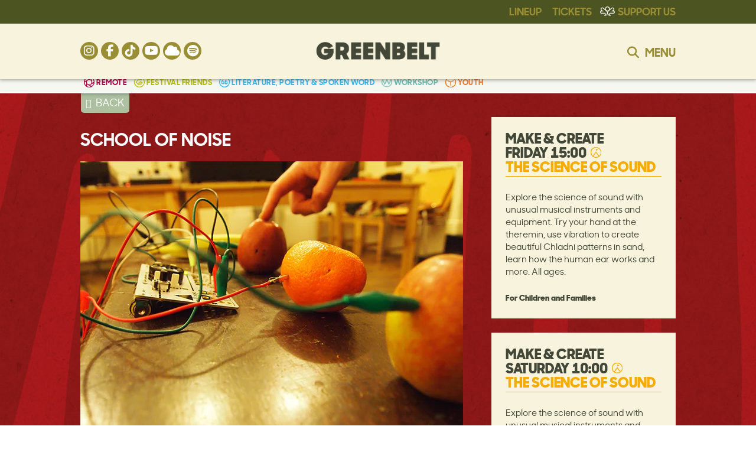

--- FILE ---
content_type: application/javascript
request_url: https://www.greenbelt.org.uk/wp-content/themes/greenbelt_2_0/js/navigation.js?ver=20140711
body_size: 2427
content:
( function( $ ) {
	

	/**
	 ***************** Events ***************
	 */
	
	
	/**
	 Click Events
	 */
	//When Menu button is clicked...
	$('.menu-toggle').on("click",function(event){
		event.preventDefault();
		$('#site-navigation').toggleClass('toggled-on');
        $('body').toggleClass('menu-on');
		
		var button = $(this);
		
		//Note: there are two buttons - one in the header, one on the menu that overlays on mobie version - need to toggle both
		if(button.hasClass('toggled-on')){
			$('.menu-toggle').removeClass('toggled-on');
			$('.menu-toggle').html('<span>MENU</span>');
		}
		else{
			
			$('.menu-toggle').addClass('toggled-on');
			$('.menu-toggle').html('<span>CLOSE</span>');
			
			//Scroll the top bar out of the way, so that both menu buttons line up
			var window_scroll_amount = $(window).scrollTop();
			var top_bar_height = $('#top-bar').outerHeight();
			
			//if(window_scroll_amount<top_bar_height){
				$('html,body').animate({scrollTop:top_bar_height}, 200, "swing");
                //position_page_elements();
			//}
			
		}
	});
    
    //When main menu link is clicked, make sure menu closes (sometines #s on same page mean no page is reloaded)
	$('#menu-main-menu li.menu-item a').on("click",function(event){
        
        $('.nav-buttons').find('button.menu-toggle').trigger('click');
        
    }); 
        
	//When filter button is clicked...
	$(".filter-toggle.filter-all").on("click",function(event){
		event.preventDefault();
		
		$(this).toggleClass("toggled-on");
		$(".filter-section").toggleClass("toggled-on");
	
	});
	
	//When parent nav item is clicked...
	/*
	$('.main-navigation li.menu-item-has-children > a').on("click",function(event){
	
		event.preventDefault();
		
		//Show/Hide sub menus...
		
		//See what was clicked...
		var the_item = null;
		var the_triangle = null;
		
		if($(this).hasClass('menu_expand')){
			the_item = $(this).prev();
			the_triangle = $(this);
		}
		else{
			the_item = $(this);
			the_triangle = $(this).next();
		}
		
		var the_sub = the_item.parent().children('.sub-menu');
		var show_the_sub = !the_sub.hasClass('show');
		
		//hide all submenus
		$('.sub-menu').removeClass("show"); 
		$('.main-navigation li.menu-item-has-children a').removeClass("showing-sub"); 
		$('.menu_expand').removeClass("sub-menu-on");
		
		if(show_the_sub){
			the_sub.addClass("show"); 
			the_item.addClass("showing-sub"); 
			the_triangle.addClass("sub-menu-on");
		}
	});
	*/
	
	//When expand menu button in mobile is clicked...
	jQuery(".menu_expand").on('click touchend', function(event){
		event.preventDefault();
		
		var show = true;
		var subMenu = jQuery(this).parent().find(".sub-menu");
		
		
		if(subMenu.hasClass("show")){
			show = false;
		}
		
		jQuery(".sub-menu").removeClass("show");
		jQuery(".menu_expand").removeClass("sub-menu-on");
		
		if(show){
			subMenu.addClass("show");
			jQuery(this).addClass("sub-menu-on");
		}
		
	});
	
	//Search button clicked - Expand search menu
	jQuery(".menu-search a, .search-toggle").on('click touchend', function(event){
		event.preventDefault();
		search_button = jQuery(".top_search");
		if(search_button.hasClass("show")){
			search_button.removeClass("show");
			jQuery("#s").blur();
		}
		else{
			search_button.addClass("show");	
			jQuery("#s").focus();
		}
		//jQuery(".top_search").toggleClass("show");
		//jQuery("#s").focus();
	});
	
	
	//Back to top button clicked...
	$("a.back-to-top i").on("click", function(event){	
		event.preventDefault();
		$('html,body').animate({scrollTop:0}, 500, "swing");
	});
    
    //Back button clicked...
	$("#lineup_back").on("click", function(event){	
		event.preventDefault();
		window.history.back();
	});
    
	
	/**
	 Scroll Events
	 */
	$(window).on("scroll",function() {
		
		//Show back to top button...
		if ($(this).scrollTop() > 1){  
			$('.back-to-top').addClass("sticky");
	  	}
	  	else{
			$('.back-to-top').removeClass("sticky");
	  	}
		 
		position_page_elements();
		
	});
	
	//For mobiles...
	$(window).on("scrollstart",function() {
		
		//Show back to top button...
		if ($(this).scrollTop() > 1){  
			$('.back-to-top').addClass("sticky");
	  	}
	  	else{
			$('.back-to-top').removeClass("sticky");
	  	}
	});
	
	
	/**
	 Resize Events
	 */
	$(window).on("resize",function(event){		
		
		position_page_elements();
		
	});
	
    
    
    
	
	/**
	 ***************** Events ***************
	 */
	
	
	
	/**
	 ***************** Functions ***************
	 */
	
	function position_page_elements(){
		
         
        //29/10/2024 - inlcude top bar on home page
        var is_homepage = $('body').hasClass("page-template-front-page");
        var is_main_menu_on = $('body').hasClass('menu-on');
        
		//Get top bar height if we have one...
		var top_bar = $('#top-bar');
		var top_bar_height = 0;
		if(top_bar){
			top_bar_height = top_bar.outerHeight();
		}
		
        if(!top_bar_height){
            top_bar_height = 0;
        }
        
		//Get the site header - always have one
		var site_header = $('.site-header');
		
		//Get filter height if we have one...
		var filter_buttons = $('.filter_buttons').not(".talks2020");
        
		var filter_buttons_height = 0;
		
		
		
		if(filter_buttons.length > 0){
			filter_buttons_height = filter_buttons.outerHeight();
		      
			//Take the expanded height into account
			var filter_section =  $('.filter-section.toggled-on');
			if(filter_section.length > 0){
				filter_buttons_height = filter_buttons_height - filter_section.outerHeight();
			}
			
		}
        
        
        if(!filter_buttons_height){
            filter_buttons_height = 0;
        }
		
        
		//Get the amount the window has scrolled
		var window_scroll = $(window).scrollTop();
		
		//Move the top bar...
		if(top_bar){
            
            //29/10/2024 - if this is the homepage
            if(is_homepage){
                //console.log("window scroll: " + window_scroll);
                //console.log("is_main_menu_on: " + is_main_menu_on);
                //If we haven't scrolled - don't show the top bar
                if(window_scroll == 0 || ( window_scroll != 0 && is_main_menu_on)){
                    top_bar.css("top",-(top_bar_height)+"px");        
                }
                else{
                    top_bar.css("top","0px");        
                }
            }
            else{
                top_bar.css("top",-(window_scroll)+"px");    
            }
			
		}
		
		//Move the header...
        //29/10/2024 - if we're on the homepage and we haven't scrolled - we're not showing the top bar, so don't need to meove the header down
        if(top_bar && is_homepage){
            
            //Top bar is initially hidden - display the site header at the top of the page
            if(window_scroll == 0 || ( window_scroll != 0 && is_main_menu_on)){
                site_header.css("top","0px");    
            }
            //If we've scrolled - top bar is shown - site header needs to go below it
            else{
                site_header.css("top",Math.max(top_bar_height,top_bar_height-window_scroll)+"px");    
            }
            
        }
        else{
            site_header.css("top",Math.max(0,top_bar_height-window_scroll)+"px");    
        }
        
        
		
		
		
		//If the header is at thetop of the page - swap in the scroll image
		var show_scroll_image = (site_header.css("top") == "0px");
        
        //If it's the home page or the stripped links page, we don't show the top bar, so we only want to show the header if the page has scrolled
        if($("body").hasClass("page-template-front-page") || $("body").hasClass("stripped") ){
            show_scroll_image = (window_scroll > 0 );
        }

		if(show_scroll_image ){
			$('.top-main-image').removeClass('show');
			$('.top-scroll-image').addClass('show');
            $('body').addClass('scrolled');
		}else{
			$('.top-main-image').addClass('show');
			$('.top-scroll-image').removeClass('show');
            $('body').removeClass('scrolled');
		}
		
		//Get site header height
		var site_header_height = site_header.outerHeight();
		
		//Move the filter buttons...
		if(filter_buttons.length > 0){
			filter_buttons.css("top",Math.max(site_header_height,top_bar_height+site_header_height-window_scroll)+"px");
		}

		//Move the page content...
		$('#main2').css("margin-top",(top_bar_height+site_header_height+filter_buttons_height)+"px");
		
		//Move the back button...
		//$('.lineup_back_outer').css("top",(top_bar_height+site_header_height+filter_buttons_height)+"px"); 
        $('.lineup_back_outer').css("top",Math.max(site_header_height+filter_buttons_height,top_bar_height+site_header_height+filter_buttons_height-window_scroll)+"px"); 
        
        
        //29/10/2024 - After the homepage top bar has been positioned - show it
        if(top_bar && is_homepage){
            top_bar.addClass("show");
        }
            
            
         
        
        
		//console.log("top_bar_height:"+top_bar_height);
		//console.log("site_header_height:"+site_header_height);
		//console.log("filter_buttons_height:"+filter_buttons_height);
		//console.log(filter_buttons);
		//console.log("position_page_elements");
		
	}
	
	/**
	 ***************** Functions ***************
	 */
	
	/**
	 ***************** Initialise ***************
	 */
	
	position_page_elements();
	
	/**
	 ***************** Initialise ***************
	 */
	
	
  
} )( jQuery );


--- FILE ---
content_type: application/javascript
request_url: https://www.greenbelt.org.uk/wp-content/themes/greenbelt_2_0/js/single-artists.js?ver=c82146e6eccba391a255e9f348d45e7d
body_size: 385
content:
jQuery(document).ready(function($) {
    
	
	/*
	function adjust_content_top(){
		
		var top_bar_height = 0;
		var top_bar = $('#top-bar');
		if(top_bar){
			top_bar_height = $('#top-bar').outerHeight();
		}
		
		var menu_height = $('.site-header').outerHeight();
		var content_links_height = $('.filter_buttons').outerHeight();
		
		$('.filter_buttons').css("top",menu_height+top_bar_height+"px");
		$('.detail_container').css("margin-top",(content_links_height)+"px");
		
	}*/
	
	
	//When window is resized...
	$(window).on("resize",function(event){		
		
		//adjust_content_top();
		
	});
	
	//When toggle filter button is clicked...
	
	$(".filter-toggle.filter-genre").on("click",function(event){
		event.preventDefault();
		
		$(this).toggleClass("toggled-on");
		$(".filters.genre").toggleClass("toggled-on");
	
	});
	
	
	//adjust_content_top();
	
	
});
